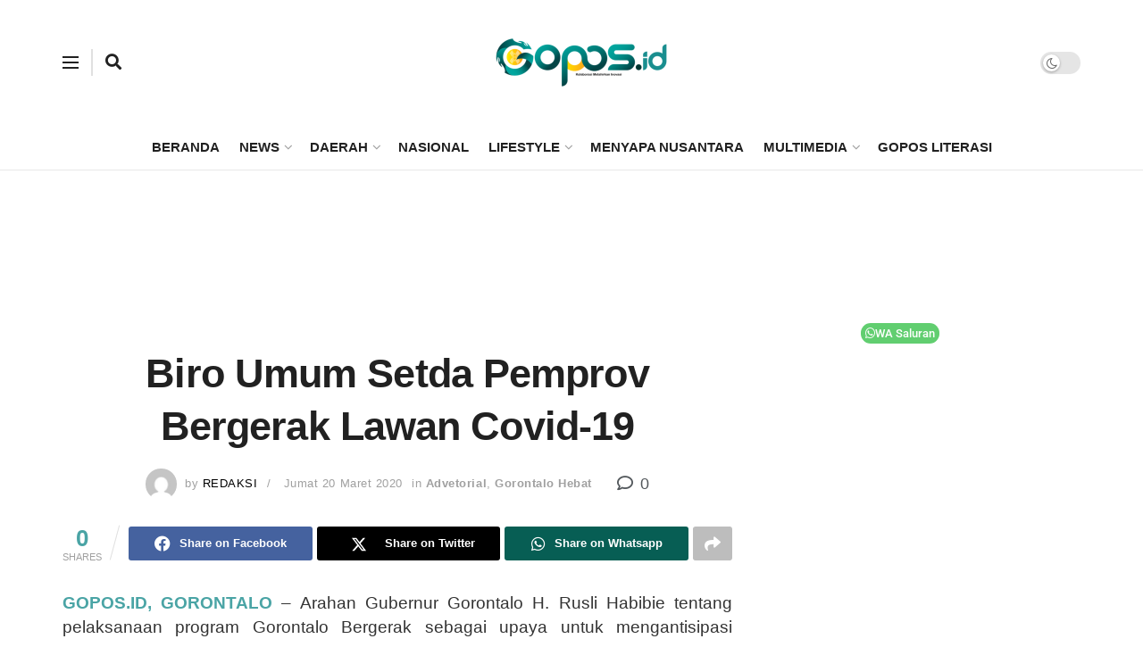

--- FILE ---
content_type: text/html; charset=utf-8
request_url: https://www.google.com/recaptcha/api2/aframe
body_size: 269
content:
<!DOCTYPE HTML><html><head><meta http-equiv="content-type" content="text/html; charset=UTF-8"></head><body><script nonce="NgmPRbKvwB1Q5BNnjvUH-A">/** Anti-fraud and anti-abuse applications only. See google.com/recaptcha */ try{var clients={'sodar':'https://pagead2.googlesyndication.com/pagead/sodar?'};window.addEventListener("message",function(a){try{if(a.source===window.parent){var b=JSON.parse(a.data);var c=clients[b['id']];if(c){var d=document.createElement('img');d.src=c+b['params']+'&rc='+(localStorage.getItem("rc::a")?sessionStorage.getItem("rc::b"):"");window.document.body.appendChild(d);sessionStorage.setItem("rc::e",parseInt(sessionStorage.getItem("rc::e")||0)+1);localStorage.setItem("rc::h",'1769338509410');}}}catch(b){}});window.parent.postMessage("_grecaptcha_ready", "*");}catch(b){}</script></body></html>

--- FILE ---
content_type: text/css
request_url: https://gopos.id/wp-content/litespeed/css/e2b3300a6fb3e788c379b0aa9bbea62a.css?ver=c9773
body_size: -164
content:
@font-face{font-family:'ikon';src:url(/wp-content/uploads/elementor/custom-icons/ikon/font/ikon.eot?93485126);src:url('/wp-content/uploads/elementor/custom-icons/ikon/font/ikon.eot?93485126#iefix') format('embedded-opentype'),url(/wp-content/uploads/elementor/custom-icons/ikon/font/ikon.woff2?93485126) format('woff2'),url(/wp-content/uploads/elementor/custom-icons/ikon/font/ikon.woff?93485126) format('woff'),url(/wp-content/uploads/elementor/custom-icons/ikon/font/ikon.ttf?93485126) format('truetype'),url('/wp-content/uploads/elementor/custom-icons/ikon/font/ikon.svg?93485126#ikon') format('svg');font-weight:400;font-style:normal}[class^="icon-"]:before,[class*=" icon-"]:before{font-family:"ikon";font-style:normal;font-weight:400;speak:never;display:inline-block;text-decoration:inherit;width:1em;text-align:center;font-variant:normal;text-transform:none;line-height:1em;-webkit-font-smoothing:antialiased;-moz-osx-font-smoothing:grayscale}.icon-ttk:before{content:'\e800'}.icon-x:before{content:'\e801'}

--- FILE ---
content_type: application/x-javascript; charset=utf-8
request_url: https://servicer.mgid.com/1524409/1?cmpreason=wp&sessionId=6975f68e-064b1&sessionPage=1&sessionNumberWeek=1&sessionNumber=1&scale_metric_1=64.00&scale_metric_2=256.00&scale_metric_3=100.00&cbuster=1769338512229467865040&pvid=a3d96abd-a975-42ca-bdef-85f5091f2f72&implVersion=11&lct=1763555220&mp4=1&ap=1&consentStrLen=0&wlid=bfc16527-596d-4f5b-ba8a-efb8e35c2062&uniqId=162bd&niet=4g&nisd=false&evt=%5B%7B%22event%22%3A1%2C%22methods%22%3A%5B1%2C2%5D%7D%2C%7B%22event%22%3A2%2C%22methods%22%3A%5B1%2C2%5D%7D%5D&pv=5&jsv=es6&dpr=1&hashCommit=cbd500eb&apt=2020-03-20T16%3A58%3A35%2B08%3A00&tfre=10620&w=326&h=151&tl=105&tlp=1&sz=324x106&szp=1&szl=1&cxurl=https%3A%2F%2Fgopos.id%2Fbiro-umum-setda-pemprov-bergerak-lawan-covid-19%2F&ref=&lu=https%3A%2F%2Fgopos.id%2Fbiro-umum-setda-pemprov-bergerak-lawan-covid-19%2F
body_size: 529
content:
var _mgq=_mgq||[];
_mgq.push(["MarketGidLoadGoods1524409_162bd",[
["Herbeauty","12578227","1","A Puppy Rescued By UA Soldiers Is Being Called Their Guardian","","0","","","","S8rvbKMA9LE9qont_29HlnfIDro613tskR23K9D9PcjZnjGj1wVUz4wPxTO7KZ9ZJ5-V9RiSmN6raXcKPkq-dsD3wAdMiDvHeD1uHm-ffVofnbefNHfSv5nrLFptKEGj",{"i":"https://s-img.mgid.com/g/12578227/200x200/-/[base64].webp?v=1769338512-4bsImjS_Z3fSa6Z5FJHf3sTR39BMY2ZGkbR-4XxKghU","l":"https://clck.mgid.com/ghits/12578227/i/57856043/0/pp/1/1?h=S8rvbKMA9LE9qont_29HlnfIDro613tskR23K9D9PcjZnjGj1wVUz4wPxTO7KZ9ZJ5-V9RiSmN6raXcKPkq-dsD3wAdMiDvHeD1uHm-ffVofnbefNHfSv5nrLFptKEGj&rid=52a35abb-f9dc-11f0-8047-d404e6f98490&tt=Direct&att=3&afrd=296&iv=11&ct=1&gdprApplies=0&st=-300&mp4=1&h2=RGCnD2pppFaSHdacZpvmnpoHBllxjckHXwaK_zdVZw7fR2HGJ3juQbzig6IhFmXqmAhrzpMjIlA9e2rsm8N33Q**","adc":[],"sdl":0,"dl":"","type":"w","media-type":"static","clicktrackers":[],"cta":"Learn more","cdt":"","catId":225,"tri":"52a37b29-f9dc-11f0-8047-d404e6f98490","crid":"12578227"}],],
{"awc":{},"dt":"desktop","ts":"","tt":"Direct","isBot":1,"h2":"RGCnD2pppFaSHdacZpvmnpoHBllxjckHXwaK_zdVZw7fR2HGJ3juQbzig6IhFmXqmAhrzpMjIlA9e2rsm8N33Q**","ats":0,"rid":"52a35abb-f9dc-11f0-8047-d404e6f98490","pvid":"a3d96abd-a975-42ca-bdef-85f5091f2f72","iv":11,"brid":32,"muidn":"q0pczVfKTHT2","dnt":0,"cv":2,"afrd":296,"consent":true,"adv_src_id":12668}]);
_mgqp();


--- FILE ---
content_type: application/x-javascript; charset=utf-8
request_url: https://servicer.mgid.com/952119/1?nocmp=1&sessionId=6975f68e-064b1&sessionPage=1&sessionNumberWeek=1&sessionNumber=1&scale_metric_1=64.00&scale_metric_2=256.00&scale_metric_3=100.00&cbuster=1769338512155583072463&pvid=a3d96abd-a975-42ca-bdef-85f5091f2f72&implVersion=11&lct=1763554740&mp4=1&ap=1&consentStrLen=0&wlid=fefec3aa-df87-44a2-ae47-1037703299bc&ogtitle=Biro%20Umum%20Setda%20Pemprov%20Bergerak%20Lawan%20Covid-19&uniqId=01635&niet=4g&nisd=false&evt=%5B%7B%22event%22%3A1%2C%22methods%22%3A%5B1%2C2%5D%7D%2C%7B%22event%22%3A2%2C%22methods%22%3A%5B1%2C2%5D%7D%5D&pv=5&jsv=es6&dpr=1&hashCommit=cbd500eb&apt=2020-03-20T16%3A58%3A35%2B08%3A00&tfre=10546&w=750&h=281&tl=150&tlp=1,2,3,4&sz=368x123;368x124&szp=1,2;3,4&szl=1,2;3,4&cxurl=https%3A%2F%2Fgopos.id%2Fbiro-umum-setda-pemprov-bergerak-lawan-covid-19%2F&ref=&lu=https%3A%2F%2Fgopos.id%2Fbiro-umum-setda-pemprov-bergerak-lawan-covid-19%2F
body_size: 1233
content:
var _mgq=_mgq||[];
_mgq.push(["MarketGidLoadGoods952119_01635",[
["Brainberries","13785880","1","Will You Survive? 10 Things To Keep In Your Emergency Kit","","0","","","","S8rvbKMA9LE9qont_29HlnE_VcX6SA33NjerbFe8FK5CIjYCQRY24IpW2f9-q3bgJ5-V9RiSmN6raXcKPkq-dsD3wAdMiDvHeD1uHm-ffVp7hivOtEU9n-Jlstmtu72W",{"i":"https://s-img.mgid.com/g/13785880/200x150/-/[base64].webp?v=1769338512-7o2RmBINParh1jsY_bIb8P45QbWHeH6rIIv53RJ080c","l":"https://clck.mgid.com/ghits/13785880/i/57289165/0/pp/1/1?h=S8rvbKMA9LE9qont_29HlnE_VcX6SA33NjerbFe8FK5CIjYCQRY24IpW2f9-q3bgJ5-V9RiSmN6raXcKPkq-dsD3wAdMiDvHeD1uHm-ffVp7hivOtEU9n-Jlstmtu72W&rid=529ca1c0-f9dc-11f0-8047-d404e6f98490&tt=Direct&att=3&afrd=296&iv=11&ct=1&gdprApplies=0&st=-300&mp4=1&h2=RGCnD2pppFaSHdacZpvmnrKs3NEoz9rroTgLYydx17cbreLhD82HJl0KEOymURTTjcidjHpoU36DTpSz2irXng**","adc":[],"sdl":0,"dl":"","type":"w","media-type":"static","clicktrackers":[],"cta":"Learn more","cdt":"","catId":225,"tri":"529cc8bd-f9dc-11f0-8047-d404e6f98490","crid":"13785880"}],
["Brainberries","14649873","1","Self-care Tips For Getting Through Radiation","","0","","","","S8rvbKMA9LE9qont_29Hlmntf6pT_Hg1mUl9oF_oD85M_xyca0smHENNl77dLSyBJ5-V9RiSmN6raXcKPkq-dsD3wAdMiDvHeD1uHm-ffVrf477qVeq_FkN1oa5MNUZq",{"i":"https://s-img.mgid.com/g/14649873/200x150/-/[base64].webp?v=1769338512-lQX4yz3FOCUW7iBtAG4Xwa8824RSfE5Osuz-EN2-MVc","l":"https://clck.mgid.com/ghits/14649873/i/57289165/0/pp/2/1?h=S8rvbKMA9LE9qont_29Hlmntf6pT_Hg1mUl9oF_oD85M_xyca0smHENNl77dLSyBJ5-V9RiSmN6raXcKPkq-dsD3wAdMiDvHeD1uHm-ffVrf477qVeq_FkN1oa5MNUZq&rid=529ca1c0-f9dc-11f0-8047-d404e6f98490&tt=Direct&att=3&afrd=296&iv=11&ct=1&gdprApplies=0&st=-300&mp4=1&h2=RGCnD2pppFaSHdacZpvmnrKs3NEoz9rroTgLYydx17cbreLhD82HJl0KEOymURTTjcidjHpoU36DTpSz2irXng**","adc":[],"sdl":0,"dl":"","type":"w","media-type":"static","clicktrackers":[],"cta":"Learn more","cdt":"","catId":225,"tri":"529cc8c3-f9dc-11f0-8047-d404e6f98490","crid":"14649873"}],
["Brainberries","15112101","1","Man Turned Characters Of Popular Harry Potter Series Into Kids","","0","","","","S8rvbKMA9LE9qont_29Hluh6OVVcr6N7WL5KwzoXstDuwUrq0PLd5ErFyYfpIedFJ5-V9RiSmN6raXcKPkq-dsD3wAdMiDvHeD1uHm-ffVrB44O1osbAZLZQGtt9Vxin",{"i":"https://s-img.mgid.com/g/15112101/200x150/-/[base64].webp?v=1769338512-_Aui03SuKmx_iMdCWMhuUWE8-YwdlROkU5Xn7DWcnYU","l":"https://clck.mgid.com/ghits/15112101/i/57289165/0/pp/3/1?h=S8rvbKMA9LE9qont_29Hluh6OVVcr6N7WL5KwzoXstDuwUrq0PLd5ErFyYfpIedFJ5-V9RiSmN6raXcKPkq-dsD3wAdMiDvHeD1uHm-ffVrB44O1osbAZLZQGtt9Vxin&rid=529ca1c0-f9dc-11f0-8047-d404e6f98490&tt=Direct&att=3&afrd=296&iv=11&ct=1&gdprApplies=0&st=-300&mp4=1&h2=RGCnD2pppFaSHdacZpvmnrKs3NEoz9rroTgLYydx17cbreLhD82HJl0KEOymURTTjcidjHpoU36DTpSz2irXng**","adc":[],"sdl":0,"dl":"","type":"w","media-type":"static","clicktrackers":[],"cta":"Learn more","cdt":"","catId":230,"tri":"529cc8c5-f9dc-11f0-8047-d404e6f98490","crid":"15112101"}],
["Brainberries","16269806","1","Unleashing Her Passion: Demi Moore's 8 Sultriest Movie Roles!","","0","","","","S8rvbKMA9LE9qont_29HlqJDrDFf_Rmehevdvf9j0H6RqoQeyWQ351Okzec0NU02J5-V9RiSmN6raXcKPkq-dsD3wAdMiDvHeD1uHm-ffVqiLtLoyuxPDiAHeNObRDYp",{"i":"https://s-img.mgid.com/g/16269806/200x150/-/[base64].webp?v=1769338512-AIix68uoAOQH1YkA9cOh5aSf91icd9mwn-yu8eFaWB0","l":"https://clck.mgid.com/ghits/16269806/i/57289165/0/pp/4/1?h=S8rvbKMA9LE9qont_29HlqJDrDFf_Rmehevdvf9j0H6RqoQeyWQ351Okzec0NU02J5-V9RiSmN6raXcKPkq-dsD3wAdMiDvHeD1uHm-ffVqiLtLoyuxPDiAHeNObRDYp&rid=529ca1c0-f9dc-11f0-8047-d404e6f98490&tt=Direct&att=3&afrd=296&iv=11&ct=1&gdprApplies=0&st=-300&mp4=1&h2=RGCnD2pppFaSHdacZpvmnrKs3NEoz9rroTgLYydx17cbreLhD82HJl0KEOymURTTjcidjHpoU36DTpSz2irXng**","adc":[],"sdl":0,"dl":"","type":"w","media-type":"static","clicktrackers":[],"cta":"Learn more","cdt":"","catId":230,"tri":"529cc8c7-f9dc-11f0-8047-d404e6f98490","crid":"16269806"}],],
{"awc":{},"dt":"desktop","ts":"","tt":"Direct","isBot":1,"h2":"RGCnD2pppFaSHdacZpvmnrKs3NEoz9rroTgLYydx17cbreLhD82HJl0KEOymURTTjcidjHpoU36DTpSz2irXng**","ats":0,"rid":"529ca1c0-f9dc-11f0-8047-d404e6f98490","pvid":"a3d96abd-a975-42ca-bdef-85f5091f2f72","iv":11,"brid":32,"muidn":"q0pczVfKTHT2","dnt":0,"cv":2,"afrd":296,"consent":true,"adv_src_id":12668}]);
_mgqp();


--- FILE ---
content_type: application/x-javascript; charset=utf-8
request_url: https://servicer.mgid.com/1350141/1?nocmp=1&sessionId=6975f68e-064b1&sessionPage=1&sessionNumberWeek=1&sessionNumber=1&cbuster=1769338511890357778152&pvid=a3d96abd-a975-42ca-bdef-85f5091f2f72&implVersion=11&lct=1763554980&mp4=1&ap=1&consentStrLen=0&wlid=a3fe76b9-2db1-4632-b1f9-56de1d6b4039&uniqId=06ac3&niet=4g&nisd=false&evt=%5B%7B%22event%22%3A1%2C%22methods%22%3A%5B1%2C2%5D%7D%2C%7B%22event%22%3A2%2C%22methods%22%3A%5B1%2C2%5D%7D%5D&pv=5&jsv=es6&dpr=1&hashCommit=cbd500eb&apt=2020-03-20T16%3A58%3A35%2B08%3A00&tfre=10281&scale_metric_1=64.00&scale_metric_2=256.00&scale_metric_3=100.00&w=750&h=348&tl=150&tlp=1,2&sz=368x302&szp=1,2&szl=1,2&cxurl=https%3A%2F%2Fgopos.id%2Fbiro-umum-setda-pemprov-bergerak-lawan-covid-19%2F&ref=&lu=https%3A%2F%2Fgopos.id%2Fbiro-umum-setda-pemprov-bergerak-lawan-covid-19%2F
body_size: 946
content:
var _mgq=_mgq||[];
_mgq.push(["MarketGidLoadGoods1350141_06ac3",[
["Brainberries","15119514","1","The 10 Most Stunning Women From Lebanon - Who Is Your Favorite?","","0","","","","S8rvbKMA9LE9qont_29HlklvQ-6mpaIlLCcXkyC20RhCIjYCQRY24IpW2f9-q3bgJ5-V9RiSmN6raXcKPkq-dsD3wAdMiDvHeD1uHm-ffVq-O1oODw7l1NkZ1yrFi-Gn",{"i":"https://s-img.mgid.com/g/15119514/492x277/-/[base64].webp?v=1769338512-dOfnX07Iw0mXVBWd3mibpQ_EfHNIDQ9MQ07ZxHBPtL4","l":"https://clck.mgid.com/ghits/15119514/i/57682516/0/pp/1/1?h=S8rvbKMA9LE9qont_29HlklvQ-6mpaIlLCcXkyC20RhCIjYCQRY24IpW2f9-q3bgJ5-V9RiSmN6raXcKPkq-dsD3wAdMiDvHeD1uHm-ffVq-O1oODw7l1NkZ1yrFi-Gn&rid=5277ca75-f9dc-11f0-9adc-d404e6f97680&tt=Direct&att=3&afrd=296&iv=11&ct=1&gdprApplies=0&muid=q0pczVfKTHT2&st=-300&mp4=1&h2=RGCnD2pppFaSHdacZpvmnrKs3NEoz9rroTgLYydx17ffR2HGJ3juQbzig6IhFmXq3-zVvEERK01FiqqutIcW6A**","adc":[],"sdl":0,"dl":"","type":"w","media-type":"static","clicktrackers":[],"cta":"Learn more","cdt":"","catId":239,"tri":"5277ed0e-f9dc-11f0-9adc-d404e6f97680","crid":"15119514"}],
["Herbeauty","23372708","1","5 Steamy Meghan Markle Looks That Would Be Banned As A Royal","","0","","","","S8rvbKMA9LE9qont_29HlrEZSI-QNquX6rdbjmtLOzWeSNMXX4VmrO9YT_48gR1rJ5-V9RiSmN6raXcKPkq-dsD3wAdMiDvHeD1uHm-ffVqeo59b1pjMh1YAUE9U-5df",{"i":"https://s-img.mgid.com/g/23372708/492x277/-/[base64].webp?v=1769338512-aKTDno_RJDBYarn8CI8qAMGmBBL-9mEzT3G592mR96M","l":"https://clck.mgid.com/ghits/23372708/i/57682516/0/pp/2/1?h=S8rvbKMA9LE9qont_29HlrEZSI-QNquX6rdbjmtLOzWeSNMXX4VmrO9YT_48gR1rJ5-V9RiSmN6raXcKPkq-dsD3wAdMiDvHeD1uHm-ffVqeo59b1pjMh1YAUE9U-5df&rid=5277ca75-f9dc-11f0-9adc-d404e6f97680&tt=Direct&att=3&afrd=296&iv=11&ct=1&gdprApplies=0&muid=q0pczVfKTHT2&st=-300&mp4=1&h2=RGCnD2pppFaSHdacZpvmnrKs3NEoz9rroTgLYydx17ffR2HGJ3juQbzig6IhFmXq3-zVvEERK01FiqqutIcW6A**","adc":[],"sdl":0,"dl":"","type":"w","media-type":"static","clicktrackers":[],"cta":"Learn more","cdt":"","catId":239,"tri":"5277ed19-f9dc-11f0-9adc-d404e6f97680","crid":"23372708"}],],
{"awc":{},"dt":"desktop","ts":"","tt":"Direct","isBot":1,"h2":"RGCnD2pppFaSHdacZpvmnrKs3NEoz9rroTgLYydx17ffR2HGJ3juQbzig6IhFmXq3-zVvEERK01FiqqutIcW6A**","ats":0,"rid":"5277ca75-f9dc-11f0-9adc-d404e6f97680","pvid":"a3d96abd-a975-42ca-bdef-85f5091f2f72","iv":11,"brid":32,"muidn":"q0pczVfKTHT2","dnt":0,"cv":2,"afrd":296,"consent":true,"adv_src_id":12668}]);
_mgqp();


--- FILE ---
content_type: application/x-javascript; charset=utf-8
request_url: https://servicer.mgid.com/1517399/1?nocmp=1&sessionId=6975f68e-064b1&sessionPage=1&sessionNumberWeek=1&sessionNumber=1&cbuster=1769338512031369566960&pvid=a3d96abd-a975-42ca-bdef-85f5091f2f72&implVersion=11&lct=1763555280&mp4=1&ap=1&consentStrLen=0&wlid=072f3571-0bc3-4f62-b80d-a665b03e3218&uniqId=0e241&niet=4g&nisd=false&evt=%5B%7B%22event%22%3A1%2C%22methods%22%3A%5B1%2C2%5D%7D%2C%7B%22event%22%3A2%2C%22methods%22%3A%5B1%2C2%5D%7D%5D&pv=5&jsv=es6&dpr=1&hashCommit=cbd500eb&apt=2020-03-20T16%3A58%3A35%2B08%3A00&tfre=10421&scale_metric_1=64.00&scale_metric_2=256.00&scale_metric_3=100.00&w=750&h=399&tl=150&tlp=1,2,3,4&sz=180x353&szp=1,2,3,4&szl=1,2,3,4&cxurl=https%3A%2F%2Fgopos.id%2Fbiro-umum-setda-pemprov-bergerak-lawan-covid-19%2F&ref=&lu=https%3A%2F%2Fgopos.id%2Fbiro-umum-setda-pemprov-bergerak-lawan-covid-19%2F
body_size: 1341
content:
var _mgq=_mgq||[];
_mgq.push(["MarketGidLoadGoods1517399_0e241",[
["Brainberries","16000500","1","The Oscars Back In 1983 Was Even More Epic - See Photos","","0","","","","S8rvbKMA9LE9qont_29Hlkt1pg3vchWFFwwiadQWS_v-EtU3yGfqzbX6kgB14Q1tJ5-V9RiSmN6raXcKPkq-dsD3wAdMiDvHeD1uHm-ffVr3UdczhfN-CAdbXUcKAAWT",{"i":"https://s-img.mgid.com/g/16000500/492x277/-/[base64].webp?v=1769338512-hMqUgHnm-J-2tWzz1chM8xAIHgVARwJcYb6dxDjogJQ","l":"https://clck.mgid.com/ghits/16000500/i/57849070/0/pp/1/1?h=S8rvbKMA9LE9qont_29Hlkt1pg3vchWFFwwiadQWS_v-EtU3yGfqzbX6kgB14Q1tJ5-V9RiSmN6raXcKPkq-dsD3wAdMiDvHeD1uHm-ffVr3UdczhfN-CAdbXUcKAAWT&rid=528486b4-f9dc-11f0-8047-d404e6f98490&tt=Direct&att=3&afrd=296&iv=11&ct=1&gdprApplies=0&st=-300&mp4=1&h2=RGCnD2pppFaSHdacZpvmnpoHBllxjckHXwaK_zdVZw6_K2N9iDn7c04Qo2mNyib6BuhvSz5Mm_pl_YCFubFzDw**","adc":[],"sdl":0,"dl":"","type":"w","media-type":"static","clicktrackers":[],"cta":"Learn more","cdt":"","catId":239,"tri":"5284a90e-f9dc-11f0-8047-d404e6f98490","crid":"16000500"}],
["Brainberries","8603792","1","Culkin Cracks Up The Web With His Own Version Of ‘Home Alone’","","0","","","","S8rvbKMA9LE9qont_29Hli9EJO16v33ljhUhB9T0eJ5h-9aqjAZS2Fk9QefWH2IZJ5-V9RiSmN6raXcKPkq-dsD3wAdMiDvHeD1uHm-ffVpmbmkqIxYnIX_oFHks6q2D",{"i":"https://s-img.mgid.com/g/8603792/492x277/73x0x960x540/aHR0cDovL2ltZ2hvc3RzLmNvbS90LzIwMTktMDgvMTAxOTI0L2Y5NmI1YjlhZTk4NWE2ZGIwODZkMWNiODFlOTJiMDBiLmpwZWc.webp?v=1769338512-ld-_W6p-NfKFPzjvZyO5UaOqYkZf71Tp2YSixnoycSY","l":"https://clck.mgid.com/ghits/8603792/i/57849070/0/pp/2/1?h=S8rvbKMA9LE9qont_29Hli9EJO16v33ljhUhB9T0eJ5h-9aqjAZS2Fk9QefWH2IZJ5-V9RiSmN6raXcKPkq-dsD3wAdMiDvHeD1uHm-ffVpmbmkqIxYnIX_oFHks6q2D&rid=528486b4-f9dc-11f0-8047-d404e6f98490&tt=Direct&att=3&afrd=296&iv=11&ct=1&gdprApplies=0&st=-300&mp4=1&h2=RGCnD2pppFaSHdacZpvmnpoHBllxjckHXwaK_zdVZw6_K2N9iDn7c04Qo2mNyib6BuhvSz5Mm_pl_YCFubFzDw**","adc":[],"sdl":0,"dl":"","type":"w","media-type":"static","clicktrackers":[],"cta":"Learn more","cdt":"","catId":239,"tri":"5284a913-f9dc-11f0-8047-d404e6f98490","crid":"8603792"}],
["Herbeauty","14649836","1","Brad Pitt Has Got Some Seriously Powerful Genes","","0","","","","S8rvbKMA9LE9qont_29HljQePhUyFiskoeow7nYQkyoUE5CtOKJH_LOqhwShXAttJ5-V9RiSmN6raXcKPkq-dsD3wAdMiDvHeD1uHm-ffVpqSZzrY0BXS-BLeJ03oI_x",{"i":"https://s-img.mgid.com/g/14649836/492x277/-/[base64].webp?v=1769338512-kfOY8P4B1ovHAo5nxUbEmSRKM-yFEK_E-jIN1YCi9vE","l":"https://clck.mgid.com/ghits/14649836/i/57849070/0/pp/3/1?h=S8rvbKMA9LE9qont_29HljQePhUyFiskoeow7nYQkyoUE5CtOKJH_LOqhwShXAttJ5-V9RiSmN6raXcKPkq-dsD3wAdMiDvHeD1uHm-ffVpqSZzrY0BXS-BLeJ03oI_x&rid=528486b4-f9dc-11f0-8047-d404e6f98490&tt=Direct&att=3&afrd=296&iv=11&ct=1&gdprApplies=0&st=-300&mp4=1&h2=RGCnD2pppFaSHdacZpvmnpoHBllxjckHXwaK_zdVZw6_K2N9iDn7c04Qo2mNyib6BuhvSz5Mm_pl_YCFubFzDw**","adc":[],"sdl":0,"dl":"","type":"w","media-type":"static","clicktrackers":[],"cta":"Learn more","cdt":"","catId":239,"tri":"5284a915-f9dc-11f0-8047-d404e6f98490","crid":"14649836"}],
["Brainberries","13785878","1","This Movie Is The Main Reason Ukraine Has Not Lost To Russia","","0","","","","S8rvbKMA9LE9qont_29HlvIwpt4gqGurdRU1p--n8-6RqoQeyWQ351Okzec0NU02J5-V9RiSmN6raXcKPkq-dsD3wAdMiDvHeD1uHm-ffVrMVvDqi_xcV7UfeNKlye-y",{"i":"https://s-img.mgid.com/g/13785878/492x277/-/[base64].webp?v=1769338512-ipTXcfcXLygtKyIqtOVpD3CKG2JipIvPzwunjNDJBFA","l":"https://clck.mgid.com/ghits/13785878/i/57849070/0/pp/4/1?h=S8rvbKMA9LE9qont_29HlvIwpt4gqGurdRU1p--n8-6RqoQeyWQ351Okzec0NU02J5-V9RiSmN6raXcKPkq-dsD3wAdMiDvHeD1uHm-ffVrMVvDqi_xcV7UfeNKlye-y&rid=528486b4-f9dc-11f0-8047-d404e6f98490&tt=Direct&att=3&afrd=296&iv=11&ct=1&gdprApplies=0&st=-300&mp4=1&h2=RGCnD2pppFaSHdacZpvmnpoHBllxjckHXwaK_zdVZw6_K2N9iDn7c04Qo2mNyib6BuhvSz5Mm_pl_YCFubFzDw**","adc":[],"sdl":0,"dl":"","type":"w","media-type":"static","clicktrackers":[],"cta":"Learn more","cdt":"","catId":230,"tri":"5284a916-f9dc-11f0-8047-d404e6f98490","crid":"13785878"}],],
{"awc":{},"dt":"desktop","ts":"","tt":"Direct","isBot":1,"h2":"RGCnD2pppFaSHdacZpvmnpoHBllxjckHXwaK_zdVZw6_K2N9iDn7c04Qo2mNyib6BuhvSz5Mm_pl_YCFubFzDw**","ats":0,"rid":"528486b4-f9dc-11f0-8047-d404e6f98490","pvid":"a3d96abd-a975-42ca-bdef-85f5091f2f72","iv":11,"brid":32,"muidn":"q0pczVfKTHT2","dnt":0,"cv":2,"afrd":296,"consent":true,"adv_src_id":12668}]);
_mgqp();
